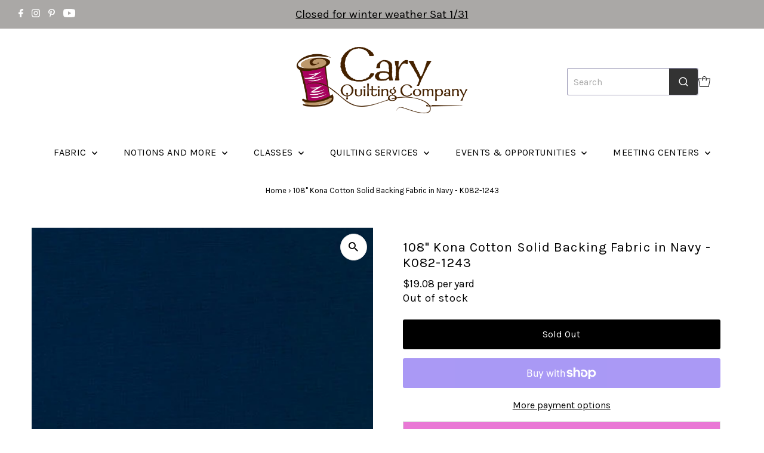

--- FILE ---
content_type: text/css
request_url: https://www.caryquilting.com/cdn/shop/t/27/assets/custom.css?v=78566668304021849021762252923
body_size: -531
content:
@media screen and (min-width: 1220px)
{
  .gridlock .row {
      max-width: 1200px;
  }
}
body.index div#footer-wrapper
{
  margin-top: 50px;
}
#bottom-logo
{
  margin-top: 0;
}
#footer-wrapper .social-icons__list li a
{
  padding: 0 8px;
  margin: 0 10px;
  opacity: 0.7;
}
#footer-wrapper .social-icons__list li a:hover
{
  opacity: 1;
}
.blog__post-title h3 {
    font-weight: bold;
}
h1 {  
  font-size: var(--h1-size);
}